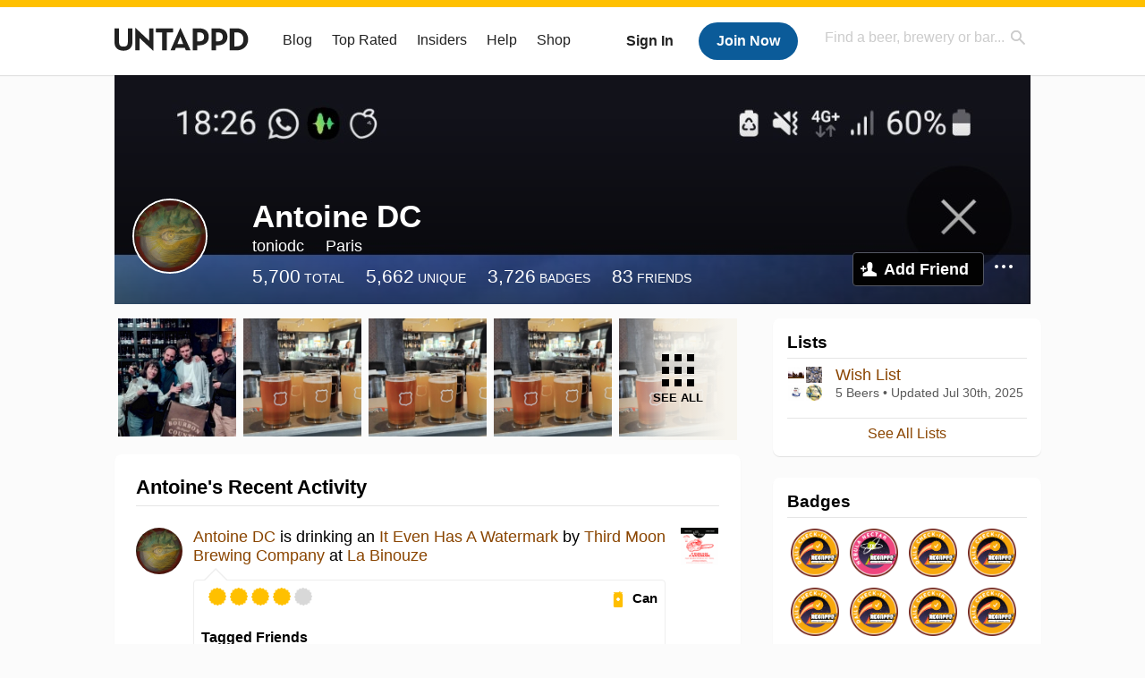

--- FILE ---
content_type: text/html; charset=UTF-8
request_url: https://untappd.com/user/toniodc
body_size: 15305
content:
<!DOCTYPE html>

<html lang="en">

<head>
			<!-- https://nextglass.slack.com/archives/C04N1J9FBHU/p1759426560133409?thread_ts=1755544269.186859&cid=C04N1J9FBHU -->
		<!-- From their docs: IMPORTANT: This tag must be the first '<script>' tag on the page. -->
		<script src="https://app.termly.io/resource-blocker/d6db7a3c-38b6-45a7-9433-e965e78f4809"></script>
	
	<meta http-equiv="Content-Type" content="text/html; charset=utf-8" />

			<title>Antoine DC on Untappd</title>
		
	<meta property="og:site_name" content="Untappd" />

	<!-- meta block -->
			<meta name="description" content="Antoine DC Check-in Activity on Untappd with beer ratings, venues and more." />
		<meta name="viewport" content="user-scalable=no, initial-scale=1, maximum-scale=1, minimum-scale=1, width=device-width" />
	<meta name="robots" content="noindex, nofollow"><meta name="referrer" content="origin-when-crossorigin">
	<meta name="author" content="The Untappd Team" />
	<meta name="Copyright" content="Copyright Untappd 2026. All Rights Reserved." />
	<meta name="DC.title" content="Untappd" />
			<meta name="DC.subject" content="Antoine DC Check-in Activity on Untappd with beer ratings, venues and more." />
			<meta name="DC.creator" content="The Untappd Team" />

	<meta name="google-site-verification" content="EnR7QavTgiLCzZCCOv_OARCHsHhFwkwnJdG0Sti9Amg" />
	<meta name="bitly-verification" content="b3080898518a"/>

	<!-- favicon -->
	<link rel="apple-touch-icon" sizes="144x144" href="https://untappd.com/assets/apple-touch-icon.png">
	<link rel="icon" type="image/png" href="https://untappd.com/assets/favicon-32x32-v2.png" sizes="32x32">
	<link rel="icon" type="image/png" href="https://untappd.com/assets/favicon-16x16-v2.png" sizes="16x16">
	<link rel="manifest" href="https://untappd.com/assets/manifest.json">
	<link rel="mask-icon" href="https://untappd.com/assets/safari-pinned-tab.svg" color="#5bbad5">

	<link rel="stylesheet"
    	href="https://untappd.com/assets/css/tailwind.css?v=2.8.34">
	</link>

			<link rel="stylesheet" href="https://untappd.com/assets/css/master.min.css?v=4.5.36" />
		<link rel="stylesheet" href="https://untappd.com/assets/v3/css/style.css?v=4.5.36" />
		<link rel="stylesheet" href="https://untappd.com/assets/design-system/css/styles.css?v=4.5.36" />
		<link href="https://fonts.googleapis.com/icon?family=Material+Icons" rel="stylesheet">
		<link href="https://fonts.googleapis.com/css?family=Material+Icons|Material+Icons+Outlined|Material+Icons+Two+Tone|Material+Icons+Round|Material+Icons+Sharp" rel="stylesheet">
			<script src="https://untappd.com/assets/v3/js/common/min/site_common_min.js?v=2.8.34"></script>
				<link rel="stylesheet" href="https://untappd.com/assets/css/facybox.min.css?v=4.5.36" />
			
		<link rel="stylesheet" href="https://untappd.com/assets/css/jquery.notifyBar.min.css?v=4.5.36" />
		<link rel="stylesheet" href="https://untappd.com/assets/css/tipsy.min.css?v=4.5.36" type="text/css" media="screen" title="no title" charset="utf-8">
		
		<script type="text/javascript" language="Javascript">
			$(document).ready(function(){
				$(".tip").tipsy({fade: true});
				$('.badge_hint').tipsy({gravity: 's', fade: true});
				$('.disabled').tipsy({gravity: 'n', fade: true});

				refreshTime(".timezoner", "D MMM YY", true);

				$(".tab").click(function(){
					$(".tab-area li").removeClass('active');
					$(this).parent().addClass('active');
					$(".list").hide();
					$($(this).attr("href")).show();
					return false;
				});
			});

			</script>
			<!-- For IE -->
	<script type="text/javascript" language="Javascript">
	onChangeInterval = "";
	if(!(window.console && console.log)) {
	  console = {
	    log: function(){},
	    debug: function(){},
	    info: function(){},
	    warn: function(){},
	    error: function(){}
	  };
	}
	</script>
	
	<!-- algoliasearch -->
	<script type="text/javascript" src="https://untappd.com/assets/libs/js/algoliasearch.min.js?v2.8.34"></script>
	<script type="text/javascript" src="https://untappd.com/assets/libs/js/autocomplete.min.js?v2.8.34"></script>
	<script type="text/javascript" src="https://untappd.com/assets/libs/js/lodash.min.js?v2.8.34"></script>
	<script type="text/javascript" src="https://untappd.com/assets/js/global/autosearch_tracking.min.js?v2.8.34"></script>

	<script>
        !function(e,a,t,n,s,i,c){e.AlgoliaAnalyticsObject=s,e.aa=e.aa||function(){(e.aa.queue=e.aa.queue||[]).push(arguments)},i=a.createElement(t),c=a.getElementsByTagName(t)[0],i.async=1,i.src="https://cdn.jsdelivr.net/npm/search-insights@0.0.14",c.parentNode.insertBefore(i,c)}(window,document,"script",0,"aa");

        // Initialize library
        aa('init', {
        applicationID: '9WBO4RQ3HO',
        apiKey: '1d347324d67ec472bb7132c66aead485',
        })
    </script>


			<!-- Google Tag Manager -->
		<script>(function(w,d,s,l,i){w[l]=w[l]||[];w[l].push({'gtm.start':
		new Date().getTime(),event:'gtm.js'});var f=d.getElementsByTagName(s)[0],
		j=d.createElement(s),dl=l!='dataLayer'?'&l='+l:'';j.async=true;j.src=
		'https://www.googletagmanager.com/gtm.js?id='+i+dl;f.parentNode.insertBefore(j,f);
		})(window,document,'script','dataLayer','GTM-N4DVXTR');</script>
		<!-- End Google Tag Manager -->
	
	<script src="https://untappd.com/assets/v3/js/venue-impression-tracker.js"></script>

	<script type="text/javascript">
		var clevertap = {event:[], profile:[], account:[], onUserLogin:[], region: 'us1', notifications:[], privacy:[]};
        clevertap.account.push({"id": "865-K5R-W96Z"});
        clevertap.privacy.push({optOut: false}); //set the flag to true, if the user of the device opts out of sharing their data
        clevertap.privacy.push({useIP: true}); //set the flag to true, if the user agrees to share their IP data
        (function () {
                var wzrk = document.createElement('script');
                wzrk.type = 'text/javascript';
                wzrk.async = true;
                wzrk.src = ('https:' == document.location.protocol ? 'https://d2r1yp2w7bby2u.cloudfront.net' : 'http://static.clevertap.com') + '/js/clevertap.min.js';
                var s = document.getElementsByTagName('script')[0];
                s.parentNode.insertBefore(wzrk, s);
        })();
	</script>

    <!-- Freestar Ads -->
<!-- Below is a recommended list of pre-connections, which allow the network to establish each connection quicker, speeding up response times and improving ad performance. -->
<link rel="preconnect" href="https://a.pub.network/" crossorigin />
<link rel="preconnect" href="https://b.pub.network/" crossorigin />
<link rel="preconnect" href="https://c.pub.network/" crossorigin />
<link rel="preconnect" href="https://d.pub.network/" crossorigin />
<link rel="preconnect" href="https://c.amazon-adsystem.com" crossorigin />
<link rel="preconnect" href="https://s.amazon-adsystem.com" crossorigin />
<link rel="preconnect" href="https://btloader.com/" crossorigin />
<link rel="preconnect" href="https://api.btloader.com/" crossorigin />
<link rel="preconnect" href="https://cdn.confiant-integrations.net" crossorigin />
<!-- Below is a link to a CSS file that accounts for Cumulative Layout Shift, a new Core Web Vitals subset that Google uses to help rank your site in search -->
<!-- The file is intended to eliminate the layout shifts that are seen when ads load into the page. If you don't want to use this, simply remove this file -->
<!-- To find out more about CLS, visit https://web.dev/vitals/ -->
<link rel="stylesheet" href="https://a.pub.network/untappd-com/cls.css">
<script data-cfasync="false" type="text/javascript">
    console.log("freestar_init");

    var env = 'PROD';

    var freestar = freestar || {};
    freestar.queue = freestar.queue || [];
    freestar.queue.push(function () {
        if (env !== 'PROD') {   
            googletag.pubads().set('page_url', 'https://untappd.com/'); // Makes ads fill in non-prod environments
        }
    });
    freestar.config = freestar.config || {};
    freestar.config.enabled_slots = [];
    freestar.initCallback = function () { (freestar.config.enabled_slots.length === 0) ? freestar.initCallbackCalled = false : freestar.newAdSlots(freestar.config.enabled_slots) }
</script>
<script src="https://a.pub.network/untappd-com/pubfig.min.js" data-cfasync="false" async></script>
<script async src="https://securepubads.g.doubleclick.net/tag/js/gpt.js?network-code=15184186" ></script>
<!-- End Freestar Ads -->
    <!-- Freestar Ad Sticky Styling: https://resources.freestar.com/docs/sticky-ads-1 -->
    <style>
    div.sticky {
        position: -webkit-sticky; /* Safari */
        position: sticky;
        top: 84px; /* Navbar height */
    }
    </style>

</head>
<style type="text/css">
	.hidden {display: none;}
	.main {
       margin-top: 0px !important;
   }
</style>
<script src="https://untappd.com/assets/libs/js/feather-icons@4.29.2.min.js"></script>
<body onunload="">
<!-- Google Tag Manager (noscript) -->
<noscript><iframe src="https://www.googletagmanager.com/ns.html?id=GTM-N4DVXTR" height="0" width="0" style="display:none;visibility:hidden"></iframe></noscript>
<!-- End Google Tag Manager (noscript) -->


<script type="text/javascript">
    $(document).ready(function() {
        $('a[data-href=":logout"]').on('click', function(event) {
            clevertap.event.push("logout");
        });
        $('a[data-href=":external/help"]').on('click', function(event) {
            clevertap.event.push("pageview_help");
        });
        $('a[data-href=":store"]').on('click', function(event) {
            clevertap.event.push("pageview_store");
        });
        $('a[href="/admin"]').on('click', function(event) {
          clevertap.event.push("pageview_admin");
        });

            });
</script>
<div id="mobile_nav_user">

   </div>

<div id="mobile_nav_site">
  <form class="search_box" method="get" action="/search">
    <input type="text" class="track-focus search-input-desktop" autocomplete="off" data-track="desktop_search" placeholder="Find a beer, brewery or bar..." name="q" aria-label="Find a beer, brewery or bar search" />
    <input type="submit" value="Submit the form!" style="position: absolute; top: 0; left: 0; z-index: 0; width: 1px; height: 1px; visibility: hidden;" />
    <div class="autocomplete">
    </div>
  </form>
  <ul>
    <li><a class="track-click" data-track="mobile_menu" data-href=":blog" href="/blog">Blog</a></li>
    <li><a class="track-click" data-track="mobile_menu" data-href=":beer/top_rated" href="/beer/top_rated">Top Rated</a></li>
    <li><a class="track-click" data-track="mobile_menu" data-href=":supporter" href="/supporter">Insiders</a></li>
    <li><a class="track-click" data-track="mobile_menu" data-href=":external/help" target="_blank" href="http://help.untappd.com">Help</a></li>
    <li><a class="track-click" data-track="mobile_menu" data-href=":shop" target="_blank" href="https://untappd.com/shop">Shop</a></li>
          <li><a class="track-click" data-track="mobile_menu" data-href=":sidebar/login" href="/login">Login</a></li>
      <li><a class="track-click" data-track="mobile_menu" data-href=":sidebar/create" href="/create?source=mobilemenu">Sign Up</a></li>
        </ul>
</div>
<header>

  <div class="inner mt-2">

		<a class="track-click logo" style="margin-top: 2px;" data-track="desktop_header" data-href=":root" href="/">
			<img src="https://untappd.com/assets/design-system/ut-brand-dark.svg" class="" alt="Untappd"/>
		</a>

    
      <div class="get_user_desktop">
        <a class="sign_in track-click" data-track="mobile_header" data-href=":login" href="/login?go_to=https://untappd.com/user/toniodc">Sign In</a>
        <a href="/create" class="join track_click" data-track="mobile_header" data-href=":create">Join Now</a>
      </div>

    
    <div class="mobile_menu_btn">Menu</div>

    <div id="nav_site">
      <ul>
        <li><a class="track-click" data-track="desktop_menu" data-href=":blog" href="/blog">Blog</a></li>
        <li><a class="track-click" data-track="desktop_menu" data-href=":beer/top_rated" href="/beer/top_rated">Top Rated</a></li>
        <li><a class="track-click" data-track="desktop_menu" data-href=":supporter" href="/supporter">Insiders</a></li>
        <li><a class="track-click" data-track="desktop_menu" data-href=":external/help" target="_blank" href="http://help.untappd.com">Help</a></li>
        <li><a class="track-click" data-track="desktop_menu" data-href=":shop" target="_blank" href="https://untappd.com/shop">Shop</a></li>
      </ul>
      <form class="search_box" method="get" action="/search">
        <input type="text" class="track-focus search-input-desktop" autocomplete="off" data-track="desktop_search" placeholder="Find a beer, brewery or bar..." name="q" aria-label="Find a beer, brewery or bar search" />
        <input type="submit" value="Submit the form!" style="position: absolute; top: 0; left: 0; z-index: 0; width: 1px; height: 1px; visibility: hidden;" />
        <div class="autocomplete">
        </div>
      </form>
    </div>
    </div>
</header>
<style type="text/css">
    .ac-selected {
        background-color: #f8f8f8;
    }
</style>

<div class="nav_open_overlay"></div>
<div id="slide">

<script>
$(document).ready(() => {
	$(".hide-notice-banner").on("click", function(e) {
		e.preventDefault();
		$(this).parent().parent().slideUp();
		$.post(`/account/hide_notice_wildcard`, {cookie: $(this).attr('data-cookie-name')}, (data) => {
			console.log(data);
		}).fail((err) => {
			console.error(err);
		})
	})

	$(".hide-notice-simple").on("click", function(e) {
		e.preventDefault();
		$(this).parent().parent().slideUp();
	})

	feather.replace()
})
</script>

<div class="cont user_profile">

	<div class="profile_header" style="background-image: url('https://assets.untappd.com/coverphoto/a0b69696477efcdc15d93fb03c5bc54c.jpg'); background-position: center -0px" data-offset="0" data-image-url="https://assets.untappd.com/coverphoto/a0b69696477efcdc15d93fb03c5bc54c.jpg">

		
		<div class="content">
			

			<div class="user-info">
				<div class="user-avatar">
										<div class="avatar-holder">
						<img src="https://assets.untappd.com/profile/557943293383d8c8258af80f0e0217c0_300x300.jpeg" alt="User avatar">
					</div>
				</div><div class="info">
					<h1>
						Antoine DC					</h1>
					<div class="user-details">
					<p class="username">toniodc</p>
						<p class="location">Paris </p>						<div class="social">
													</div>
					</div>

					<div class="stats">
													<a href="/user/toniodc" class="track-click" data-track="profile" data-href=":stats/general">
								<span class="stat">5,700</span>
								<span class="title">Total</span>
							</a><a href="/user/toniodc/beers" class="track-click" data-track="profile" data-href=":stats/beerhistory">
								<span class="stat">5,662</span>
								<span class="title">Unique</span>
							</a><a href="/user/toniodc/badges" class="track-click" data-track="profile" data-href=":stats/badges">
								<span class="stat">3,726</span>
								<span class="title">Badges</span>
							</a><a href="/user/toniodc/friends" class="track-click" data-track="profile" data-href=":stats/friends">
								<span class="stat">83</span>
								<span class="title">Friends</span>
							</a>
							
					</div>

					<div class="friend-button">

						<a class="add-friend button yellow track-click" data-track="profile" data-href=":friend/add" href="#" data-user-id="3396324" data-friend-method="request">Add Friend</a>
													<div class="friend-more">

								<div class="friend-more-pop" style="display: none;">
									<a class="report-user" href="#" data-report-url="/report/user?username=toniodc">Report User</a>
																	</div>

							</div>
												</div>
				</div>
			</div>
		</div>
	</div>

	
		<div class="profile_left">

								<div class="photo-boxes">
						<p><a href="/user/toniodc/checkin/1528163919"><img loading="lazy" src="https://images.untp.beer/crop?width=640&height=640&stripmeta=true&url=https://untappd.s3.amazonaws.com/photos/2025_11_13/9b2ed2b936a0d0753aa19a926e987713_c_1528163919_raw.jpg" alt="Recent check-in photo 1" /></a></p><p><a href="/user/toniodc/checkin/1509483795"><img loading="lazy" src="https://images.untp.beer/crop?width=640&height=640&stripmeta=true&url=https://untappd.s3.amazonaws.com/photos/2025_08_30/af073e53b1ffbf75701484705fffb976_c_1509483795_raw.jpg" alt="Recent check-in photo 2" /></a></p><p><a href="/user/toniodc/checkin/1509481577"><img loading="lazy" src="https://images.untp.beer/crop?width=640&height=640&stripmeta=true&url=https://untappd.s3.amazonaws.com/photos/2025_08_30/081416ee2b62ba974876fda3b247055c_c_1509481577_raw.jpg" alt="Recent check-in photo 3" /></a></p><p><a href="/user/toniodc/checkin/1509481156"><img loading="lazy" src="https://images.untp.beer/crop?width=640&height=640&stripmeta=true&url=https://untappd.s3.amazonaws.com/photos/2025_08_30/368fd07c9a2dd0d261e36b17113653bc_c_1509481156_raw.jpg" alt="Recent check-in photo 4" /></a></p><p><a href="/user/toniodc/photos"><span class="all">See All</span><img loading="lazy" src="https://images.untp.beer/crop?width=640&height=640&stripmeta=true&url=https://untappd.s3.amazonaws.com/photos/2025_08_30/11411c47c996c49e0be8580a8c86a462_c_1509477060_raw.jpg" alt="See all photos"></a></p>					</div>
					
			<div class="activity box">

				<div class="content">
												<h3>Antoine's Recent Activity</h3>
												<div id="main-stream">
						
			<div class="item " id="checkin_1546527864" data-checkin-id="1546527864">
				<div class="">
								<div class="avatar">
					<div class="avatar-holder">
												<a href="/user/toniodc">
							<img loading="lazy" src="https://assets.untappd.com/profile/557943293383d8c8258af80f0e0217c0_100x100.jpeg" alt="Antoine DC">
						</a>
					</div>
				</div>
				<div class="checkin">
					<div class="top">
													<a href="/b/third-moon-brewing-company-it-even-has-a-watermark/6472882" class="label">
								<img loading="lazy" src="https://assets.untappd.com/site/beer_logos/beer-6472882_d5201_sm.jpeg" alt="It Even Has A Watermark by Third Moon Brewing Company">
							</a>
														<p class="text" data-track-venue-impression="venue_id-3832629-type-checkin_feed">
								<a href="/user/toniodc" class="user">Antoine DC</a>  is drinking an <a href="/b/third-moon-brewing-company-it-even-has-a-watermark/6472882">It Even Has A Watermark</a> by <a  href="/ThirdMoonBeer">Third Moon Brewing Company</a> at <a href="/v/la-binouze/3832629">La Binouze</a>
							</p>
														<div class="checkin-comment">
								
																	<div class="rating-serving">
																						<p class="serving">
										          <img src="https://assets.untappd.com/static_app_assets/new_serving_styles_2024/can@3x.png" alt="Can">
										          <span>Can</span>
										        </p>
												<div class="caps " data-rating="4">
		<div class="cap cap-100"></div>
		<div class="cap cap-100"></div>
		<div class="cap cap-100"></div>
		<div class="cap cap-100"></div>
		<div class="cap"></div>
	</div>								    </div>
									
										<div class="tagged-friends">
											<strong>Tagged Friends</strong>
											<div>

												
														<div class="avatar">
															<div class="avatar-holder">
																																<a href="/user/DoctorCrab">
																	<img src="https://gravatar.com/avatar/8e8760d0d76d2fbaee6363c6eba51b56?size=100&d=https%3A%2F%2Fassets.untappd.com%2Fsite%2Fassets%2Fimages%2Fdefault_avatar_v3_gravatar.jpg%3Fv%3D2" alt="Charles Cisco avatar">
																</a>
															</div>
														</div>
																								</div>
										</div>

										
								<span style="display: block; clear: both;"></span>

							</div>
							
					</div>

					<div class="feedback">

						<div class="actions_bar">
							
						</div>

						<div class="bottom">
							<a href="/user/toniodc/checkin/1546527864" class="time timezoner track-click" data-track="activity_feed" data-href=":feed/viewcheckindate">Fri, 30 Jan 2026 23:14:35 +0000</a>
							<a href="/user/toniodc/checkin/1546527864" class="track-click" data-track="activity_feed" data-href=":feed/viewcheckintext">View Detailed Check-in</a>
													</div>

						<div class="cheers" >								<span class="count">
									<span>3</span>
								</span><span class="toast-list">
																			<a class="user-toasts tip track-click" data-user-name="bixouille" href="/user/bixouille" title="bix ouille" data-track="activity_feed" data-href=":feed/userprofiletoast">
											<img loading="lazy" src="https://assets.untappd.com/profile/b53aa79592117fcfe06f17f2c1c366e5_100x100.jpg" alt="bix ouille avatar">
										</a>
																				<a class="user-toasts tip track-click" data-user-name="HENRIKJ" href="/user/HENRIKJ" title="Henrik Jonsson" data-track="activity_feed" data-href=":feed/userprofiletoast">
											<img loading="lazy" src="https://assets.untappd.com/profile/85f6843852cebf72d205c2779b012f47_100x100.jpg" alt="Henrik Jonsson avatar">
										</a>
																				<a class="user-toasts tip track-click" data-user-name="babu1er" href="/user/babu1er" title="Babu 1er" data-track="activity_feed" data-href=":feed/userprofiletoast">
											<img loading="lazy" src="https://assets.untappd.com/profile/978c04af519d3e71a29b56b1229169a4_100x100.jpg" alt="Babu 1er avatar">
										</a>
																		</span>
						      							</div>

						<div class="comments">
							<div class="comments-container">
															</div>
							
						</div>
					</div>
				</div>
				</div>
			</div>
			
			<div class="item " id="checkin_1546506613" data-checkin-id="1546506613">
				<div class="">
								<div class="avatar">
					<div class="avatar-holder">
												<a href="/user/toniodc">
							<img loading="lazy" src="https://assets.untappd.com/profile/557943293383d8c8258af80f0e0217c0_100x100.jpeg" alt="Antoine DC">
						</a>
					</div>
				</div>
				<div class="checkin">
					<div class="top">
													<a href="/b/stigbergets-bryggeri-don-t-believe-a-word/6520077" class="label">
								<img loading="lazy" src="https://assets.untappd.com/site/beer_logos/beer-6520077_ae764_sm.jpeg" alt="Don't Believe A Word by Stigbergets Bryggeri">
							</a>
														<p class="text" data-track-venue-impression="venue_id-3832629-type-checkin_feed">
								<a href="/user/toniodc" class="user">Antoine DC</a>  is drinking a <a href="/b/stigbergets-bryggeri-don-t-believe-a-word/6520077">Don't Believe A Word</a> by <a  href="/stigbergetsbryggeri">Stigbergets Bryggeri</a> at <a href="/v/la-binouze/3832629">La Binouze</a>
							</p>
														<div class="checkin-comment">
								
																	<div class="rating-serving">
																						<p class="serving">
										          <img src="https://assets.untappd.com/static_app_assets/new_serving_styles_2024/taster@3x.png" alt="Taster">
										          <span>Taster</span>
										        </p>
												<div class="caps " data-rating="3.75">
		<div class="cap cap-100"></div>
		<div class="cap cap-100"></div>
		<div class="cap cap-100"></div>
		<div class="cap cap-75"></div>
		<div class="cap"></div>
	</div>								    </div>
									
								<span style="display: block; clear: both;"></span>

							</div>
							
					</div>

					<div class="feedback">

						<div class="actions_bar">
							
						</div>

						<div class="bottom">
							<a href="/user/toniodc/checkin/1546506613" class="time timezoner track-click" data-track="activity_feed" data-href=":feed/viewcheckindate">Fri, 30 Jan 2026 22:18:03 +0000</a>
							<a href="/user/toniodc/checkin/1546506613" class="track-click" data-track="activity_feed" data-href=":feed/viewcheckintext">View Detailed Check-in</a>
													</div>

						<div class="cheers" >								<span class="count">
									<span>3</span>
								</span><span class="toast-list">
																			<a class="user-toasts tip track-click" data-user-name="bixouille" href="/user/bixouille" title="bix ouille" data-track="activity_feed" data-href=":feed/userprofiletoast">
											<img loading="lazy" src="https://assets.untappd.com/profile/b53aa79592117fcfe06f17f2c1c366e5_100x100.jpg" alt="bix ouille avatar">
										</a>
																				<a class="user-toasts tip track-click" data-user-name="HENRIKJ" href="/user/HENRIKJ" title="Henrik Jonsson" data-track="activity_feed" data-href=":feed/userprofiletoast">
											<img loading="lazy" src="https://assets.untappd.com/profile/85f6843852cebf72d205c2779b012f47_100x100.jpg" alt="Henrik Jonsson avatar">
										</a>
																				<a class="user-toasts tip track-click" data-user-name="babu1er" href="/user/babu1er" title="Babu 1er" data-track="activity_feed" data-href=":feed/userprofiletoast">
											<img loading="lazy" src="https://assets.untappd.com/profile/978c04af519d3e71a29b56b1229169a4_100x100.jpg" alt="Babu 1er avatar">
										</a>
																		</span>
						      							</div>

						<div class="comments">
							<div class="comments-container">
															</div>
							
						</div>
					</div>
				</div>
				</div>
			</div>
			
			<div class="item " id="checkin_1546484912" data-checkin-id="1546484912">
				<div class="">
								<div class="avatar">
					<div class="avatar-holder">
												<a href="/user/toniodc">
							<img loading="lazy" src="https://assets.untappd.com/profile/557943293383d8c8258af80f0e0217c0_100x100.jpeg" alt="Antoine DC">
						</a>
					</div>
				</div>
				<div class="checkin">
					<div class="top">
													<a href="/b/stigbergets-bryggeri-don-t-believe-a-word/6520077" class="label">
								<img loading="lazy" src="https://assets.untappd.com/site/beer_logos/beer-6520077_ae764_sm.jpeg" alt="Don't Believe A Word by Stigbergets Bryggeri">
							</a>
														<p class="text" data-track-venue-impression="venue_id-3832629-type-checkin_feed">
								<a href="/user/toniodc" class="user">Antoine DC</a>  is drinking a <a href="/b/stigbergets-bryggeri-don-t-believe-a-word/6520077">Don't Believe A Word</a> by <a  href="/stigbergetsbryggeri">Stigbergets Bryggeri</a> at <a href="/v/la-binouze/3832629">La Binouze</a>
							</p>
														<div class="checkin-comment">
								
																	<div class="rating-serving">
																						<p class="serving">
										          <img src="https://assets.untappd.com/static_app_assets/new_serving_styles_2024/taster@3x.png" alt="Taster">
										          <span>Taster</span>
										        </p>
												<div class="caps " data-rating="3.75">
		<div class="cap cap-100"></div>
		<div class="cap cap-100"></div>
		<div class="cap cap-100"></div>
		<div class="cap cap-75"></div>
		<div class="cap"></div>
	</div>								    </div>
																			<span class="badge">
											<img loading="lazy" src="https://assets.untappd.com/badges/bdg_Sweden_sm.jpg" alt="Swedish Brews  (Level 27)">
											<span>Earned the Swedish Brews  (Level 27) badge!</span>
										</span>
										
								<span style="display: block; clear: both;"></span>

							</div>
							
					</div>

					<div class="feedback">

						<div class="actions_bar">
							
						</div>

						<div class="bottom">
							<a href="/user/toniodc/checkin/1546484912" class="time timezoner track-click" data-track="activity_feed" data-href=":feed/viewcheckindate">Fri, 30 Jan 2026 21:25:55 +0000</a>
							<a href="/user/toniodc/checkin/1546484912" class="track-click" data-track="activity_feed" data-href=":feed/viewcheckintext">View Detailed Check-in</a>
													</div>

						<div class="cheers" >								<span class="count">
									<span>2</span>
								</span><span class="toast-list">
																			<a class="user-toasts tip track-click" data-user-name="bixouille" href="/user/bixouille" title="bix ouille" data-track="activity_feed" data-href=":feed/userprofiletoast">
											<img loading="lazy" src="https://assets.untappd.com/profile/b53aa79592117fcfe06f17f2c1c366e5_100x100.jpg" alt="bix ouille avatar">
										</a>
																				<a class="user-toasts tip track-click" data-user-name="HENRIKJ" href="/user/HENRIKJ" title="Henrik Jonsson" data-track="activity_feed" data-href=":feed/userprofiletoast">
											<img loading="lazy" src="https://assets.untappd.com/profile/85f6843852cebf72d205c2779b012f47_100x100.jpg" alt="Henrik Jonsson avatar">
										</a>
																		</span>
						      							</div>

						<div class="comments">
							<div class="comments-container">
															</div>
							
						</div>
					</div>
				</div>
				</div>
			</div>
			
			<div class="item " id="checkin_1546441768" data-checkin-id="1546441768">
				<div class="">
								<div class="avatar">
					<div class="avatar-holder">
												<a href="/user/toniodc">
							<img loading="lazy" src="https://assets.untappd.com/profile/557943293383d8c8258af80f0e0217c0_100x100.jpeg" alt="Antoine DC">
						</a>
					</div>
				</div>
				<div class="checkin">
					<div class="top">
													<a href="/b/brasserie-du-bas-canada-8eme-anniversaire/6490149" class="label">
								<img loading="lazy" src="https://assets.untappd.com/site/beer_logos/beer-6490149_f6b6e_sm.jpeg" alt="8ème Anniversaire by Brasserie du Bas-Canada">
							</a>
														<p class="text" data-track-venue-impression="venue_id-3832629-type-checkin_feed">
								<a href="/user/toniodc" class="user">Antoine DC</a>  is drinking a <a href="/b/brasserie-du-bas-canada-8eme-anniversaire/6490149">8ème Anniversaire</a> by <a  href="/BrasserieduBasCanada">Brasserie du Bas-Canada</a> at <a href="/v/la-binouze/3832629">La Binouze</a>
							</p>
														<div class="checkin-comment">
								
								<p class="purchased" data-track-venue-impression="venue_id-3832629-type-checkin_feed">Purchased at <a href="/v/la-binouze/3832629">La Binouze</a></p>									<div class="rating-serving">
																						<p class="serving">
										          <img src="https://assets.untappd.com/static_app_assets/new_serving_styles_2024/can@3x.png" alt="Can">
										          <span>Can</span>
										        </p>
												<div class="caps " data-rating="4">
		<div class="cap cap-100"></div>
		<div class="cap cap-100"></div>
		<div class="cap cap-100"></div>
		<div class="cap cap-100"></div>
		<div class="cap"></div>
	</div>								    </div>
									
								<span style="display: block; clear: both;"></span>

							</div>
							
					</div>

					<div class="feedback">

						<div class="actions_bar">
							
						</div>

						<div class="bottom">
							<a href="/user/toniodc/checkin/1546441768" class="time timezoner track-click" data-track="activity_feed" data-href=":feed/viewcheckindate">Fri, 30 Jan 2026 19:58:14 +0000</a>
							<a href="/user/toniodc/checkin/1546441768" class="track-click" data-track="activity_feed" data-href=":feed/viewcheckintext">View Detailed Check-in</a>
													</div>

						<div class="cheers" >								<span class="count">
									<span>3</span>
								</span><span class="toast-list">
																			<a class="user-toasts tip track-click" data-user-name="bixouille" href="/user/bixouille" title="bix ouille" data-track="activity_feed" data-href=":feed/userprofiletoast">
											<img loading="lazy" src="https://assets.untappd.com/profile/b53aa79592117fcfe06f17f2c1c366e5_100x100.jpg" alt="bix ouille avatar">
										</a>
																				<a class="user-toasts tip track-click" data-user-name="HENRIKJ" href="/user/HENRIKJ" title="Henrik Jonsson" data-track="activity_feed" data-href=":feed/userprofiletoast">
											<img loading="lazy" src="https://assets.untappd.com/profile/85f6843852cebf72d205c2779b012f47_100x100.jpg" alt="Henrik Jonsson avatar">
										</a>
																				<a class="user-toasts tip track-click" data-user-name="babu1er" href="/user/babu1er" title="Babu 1er" data-track="activity_feed" data-href=":feed/userprofiletoast">
											<img loading="lazy" src="https://assets.untappd.com/profile/978c04af519d3e71a29b56b1229169a4_100x100.jpg" alt="Babu 1er avatar">
										</a>
																		</span>
						      							</div>

						<div class="comments">
							<div class="comments-container">
															</div>
							
						</div>
					</div>
				</div>
				</div>
			</div>
			
			<div class="item " id="checkin_1546441550" data-checkin-id="1546441550">
				<div class="">
								<div class="avatar">
					<div class="avatar-holder">
												<a href="/user/toniodc">
							<img loading="lazy" src="https://assets.untappd.com/profile/557943293383d8c8258af80f0e0217c0_100x100.jpeg" alt="Antoine DC">
						</a>
					</div>
				</div>
				<div class="checkin">
					<div class="top">
													<a href="/b/third-moon-brewing-company-bad-moon-rising-2025/6508259" class="label">
								<img loading="lazy" src="https://assets.untappd.com/site/beer_logos/beer-6508259_d1398_sm.jpeg" alt="Bad Moon Rising (2025) by Third Moon Brewing Company">
							</a>
														<p class="text" data-track-venue-impression="venue_id-3832629-type-checkin_feed">
								<a href="/user/toniodc" class="user">Antoine DC</a>  is drinking a <a href="/b/third-moon-brewing-company-bad-moon-rising-2025/6508259">Bad Moon Rising (2025)</a> by <a  href="/ThirdMoonBeer">Third Moon Brewing Company</a> at <a href="/v/la-binouze/3832629">La Binouze</a>
							</p>
														<div class="checkin-comment">
								
																	<div class="rating-serving">
																						<p class="serving">
										          <img src="https://assets.untappd.com/static_app_assets/new_serving_styles_2024/can@3x.png" alt="Can">
										          <span>Can</span>
										        </p>
												<div class="caps " data-rating="4">
		<div class="cap cap-100"></div>
		<div class="cap cap-100"></div>
		<div class="cap cap-100"></div>
		<div class="cap cap-100"></div>
		<div class="cap"></div>
	</div>								    </div>
									
								<span style="display: block; clear: both;"></span>

							</div>
							
					</div>

					<div class="feedback">

						<div class="actions_bar">
							
						</div>

						<div class="bottom">
							<a href="/user/toniodc/checkin/1546441550" class="time timezoner track-click" data-track="activity_feed" data-href=":feed/viewcheckindate">Fri, 30 Jan 2026 19:57:50 +0000</a>
							<a href="/user/toniodc/checkin/1546441550" class="track-click" data-track="activity_feed" data-href=":feed/viewcheckintext">View Detailed Check-in</a>
													</div>

						<div class="cheers" >								<span class="count">
									<span>3</span>
								</span><span class="toast-list">
																			<a class="user-toasts tip track-click" data-user-name="bixouille" href="/user/bixouille" title="bix ouille" data-track="activity_feed" data-href=":feed/userprofiletoast">
											<img loading="lazy" src="https://assets.untappd.com/profile/b53aa79592117fcfe06f17f2c1c366e5_100x100.jpg" alt="bix ouille avatar">
										</a>
																				<a class="user-toasts tip track-click" data-user-name="HENRIKJ" href="/user/HENRIKJ" title="Henrik Jonsson" data-track="activity_feed" data-href=":feed/userprofiletoast">
											<img loading="lazy" src="https://assets.untappd.com/profile/85f6843852cebf72d205c2779b012f47_100x100.jpg" alt="Henrik Jonsson avatar">
										</a>
																				<a class="user-toasts tip track-click" data-user-name="babu1er" href="/user/babu1er" title="Babu 1er" data-track="activity_feed" data-href=":feed/userprofiletoast">
											<img loading="lazy" src="https://assets.untappd.com/profile/978c04af519d3e71a29b56b1229169a4_100x100.jpg" alt="Babu 1er avatar">
										</a>
																		</span>
						      							</div>

						<div class="comments">
							<div class="comments-container">
															</div>
							
						</div>
					</div>
				</div>
				</div>
			</div>
						<script type="text/javascript" src="https://untappd.com/assets/v3/js/common/min/feed_scripts_min.js?v=2.8.34"></script>
			<style type="text/css">
				.translate {
					color: #000;
				    font-weight: 600;
				    font-size: 12px;
				    text-transform: uppercase;
				    margin-bottom: 0px;
				    margin-top: 15px;
				    margin-bottom: 10px;
				}
			</style>
			
			<script id="delete-checkin-container" type="text/x-handlebars-template">
				<div class="delete-confirm-checkin"></div>
			</script>
			<script id="delete-checkin-template" type="text/x-handlebars-template">
				<div class="modal delete-confirm"><div class="inner"><div class="top"><a class="close" href="#"></a><h3 style="margin-bottom: 0px; padding-bottom: 0px; border-bottom: none;">Confirm Check-in Deletion</h3></div><div class="error" id="delete-checkin-error" style="display: none;"></div><div class="delete-confirm-message" style="padding: 24px; text-align: center; -moz-box-sizing: border-box; box-sizing: border-box;"><p><strong>Warning</strong> - Are you sure you want to delete this check-in? This cannot be undone. All badges that are associated with this check-in will be removed.</p><div class="inner-container" style="width: 80%; margin: 15px auto;"><a href="#" class="check-confirm-deletion" data-checkin-id="{{checkin_id}}" style="margin-top: 15px;">Confirm Deletion</a><p id="checkin-delete-loader" class="stream-loading"><span></span></p></div></div></div></div>
			</script>
			<script id="comment-template" type="text/x-handlebars-template">
				{{#each items}}<div class="comment" id="comment_{{this.comment_id}}"><div class="avatar"><div class="avatar-holder">{{#if this.user.supporter}} <span class="supporter"></span>{{/if}}<a href="/user/{{this.user.user_name}}"><img src="{{this.user.user_avatar}}" alt="Your Avatar"></a></div></div><div class="text"><p><a href="/user/{{this.user.user_name}}">{{this.user.first_name}} {{this.user.last_name}}</a>: <abbr id="checkincomment_{{this.comment_id}}">{{{this.comment}}}</abbr></p><p class="meta"><span class="time timezoner">{{this.created_at}}</span>{{#if this.comment_editor}}<a href="#" class="comment-edit" data-comment-id="{{this.comment_id}}">Edit</a>{{/if}}{{#if this.comment_owner}}<a href="#" class="comment-delete" data-comment-id="{{this.comment_id}}">Delete</a>{{/if}}</p></div></div>{{#if this.comment_editor}}<div class="comment" id="commentedit_{{this.comment_id}}" style="display: none;"><div class="avatar"><div class="avatar-holder">{{#if this.user.supporter}} <span class="supporter"></span>{{/if}}<a href="/user/{{this.user.user_name}}"><img src="{{this.user.user_avatar}}" alt="Your Avatar"></a></div></div><div class="text"><form class="editing"><p class="editerror_{{this.comment_id}} post-error" style="display: none;">There was a problem posting your comment, please try again.</p><textarea name="comment" id="commentBox_{{this.comment_id}}" onkeydown="limitTextReverse($('#commentBox_{{this.comment_id}}'),$('#commentedit_{{this.comment_id}} .myCount'), 140);">{{{this.comment}}}</textarea><span class="comment-loading" style="display: none;"></span><span class="counter"><abbr class="myCount">0</abbr>/140</span><span class="actions"><a href="#" class="submit comment-update-save" data-comment-id="{{this.comment_id}}">Update</a><a href="#" data-comment-id="{{this.comment_id}}" class="cancel comment-update-cancel">Cancel</a></span></form></div></div>{{/if}}{{/each}}
			</script>
			<script type="text/javascript">
				$(document).ready(function() {
					createImpressionTracker();
				});
			</script>
								<div class="feed-block">

						<div class="feed-block-login">
							<p><strong>Please sign in to view more.</strong></p>
							<span>If you don't have an account, <a href="https://untappd.com/create?source=feed">you can create one here</a>.</span>
							<a href="/login?go_to=https://untappd.com/user/toniodc" class="yellow button">Sign In</a>
						</div>

						<div class="feed-block-fade"></div>

						<div class="feed-block-item">
							<div class="feed-block-label"></div>
							<div class="feed-block-avatar"></div>
							<div class="feed-block-content">
								<p></p>
								<p></p>
							</div>
						</div>
						<div class="feed-block-item">
							<div class="feed-block-label"></div>
							<div class="feed-block-avatar"></div>
							<div class="feed-block-content">
								<p></p>
								<p></p>
							</div>
						</div>

					</div>
					
					</div>


				
						<p class="stream-loading"><span></span></p>
									</div>
			</div>
		</div>

		<div class="sidebar">


			       <div class="box">
            <div class="content">
                <h3>Lists</h3>
                                    <div class="list-item list-none">
                        <div class="labels">
                            <a href="/user/toniodc/wishlist" aria-label="List image">
                                <img src="https://assets.untappd.com/site/beer_logos/beer-6254712_a643e_sm.jpeg" alt="Beer label"><img src="https://assets.untappd.com/site/beer_logos/beer-6308293_59df0_sm.jpeg" alt="Beer label"><img src="https://assets.untappd.com/site/beer_logos/beer-6330627_f0d37_sm.jpeg" alt="Beer label"><img src="https://assets.untappd.com/site/beer_logos/beer-3732792_d4b21_sm.jpeg" alt="Beer label">                            </a>
                        </div>
                        <div class="details">
                            <span class="name"><a href="/user/toniodc/wishlist">Wish List</a></span>
                            <span class="meta">5 Beers &bull; Updated <abbr class="format-date" data-date="Wed, 30 Jul 2025 17:31:46 +0000"></abbr></span>
                        </div>
                    </div>

                                                        <p class="more"><a class="track-click" data-track="sidebar" data-href=":userlists/lists" href="/user/toniodc/lists/"">See All Lists</a></p>
                                </div>

        </div>
        <script type="text/javascript">
        $(document).ready(function() {
            $('.format-date').each(function() {
                $(this).html(moment($(this).attr('data-date')).format('MMM Do, YYYY'))
            });
        })
        </script>
          <div class="box">
    <div class="content">
      <h3>Badges</h3>
      <div class="drinkers">
                  <a class="tip track-click" data-track="sidebar" data-href=":user/viewbadge" href="/user/toniodc/badges/1366116767" title="Recappd – January 15, 2026" ><span><img src="https://assets.untappd.com/badges/bdg_Recappd_Daily.png" alt="Recappd – January 15, 2026 badge logo"></span></a>
                  <a class="tip track-click" data-track="sidebar" data-href=":user/viewbadge" href="/user/toniodc/badges/1365848530" title="Nebula Nectar" ><span><img src="https://assets.untappd.com/badges/bdg_Recappd_Style_Jan14_1000px.png" alt="Nebula Nectar badge logo"></span></a>
                  <a class="tip track-click" data-track="sidebar" data-href=":user/viewbadge" href="/user/toniodc/badges/1365828983" title="Recappd – January 14, 2026" ><span><img src="https://assets.untappd.com/badges/bdg_Recappd_Daily.png" alt="Recappd – January 14, 2026 badge logo"></span></a>
                  <a class="tip track-click" data-track="sidebar" data-href=":user/viewbadge" href="/user/toniodc/badges/1364662723" title="Recappd – January 10, 2026" ><span><img src="https://assets.untappd.com/badges/bdg_Recappd_Daily.png" alt="Recappd – January 10, 2026 badge logo"></span></a>
                  <a class="tip track-click" data-track="sidebar" data-href=":user/viewbadge" href="/user/toniodc/badges/1364306915" title="Recappd – January 9, 2026" ><span><img src="https://assets.untappd.com/badges/bdg_Recappd_Daily.png" alt="Recappd – January 9, 2026 badge logo"></span></a>
                  <a class="tip track-click" data-track="sidebar" data-href=":user/viewbadge" href="/user/toniodc/badges/1364130388" title="Recappd – January 8, 2026" ><span><img src="https://assets.untappd.com/badges/bdg_Recappd_Daily.png" alt="Recappd – January 8, 2026 badge logo"></span></a>
                  <a class="tip track-click" data-track="sidebar" data-href=":user/viewbadge" href="/user/toniodc/badges/1363263994" title="Recappd – January 4, 2026" ><span><img src="https://assets.untappd.com/badges/bdg_Recappd_Daily.png" alt="Recappd – January 4, 2026 badge logo"></span></a>
                  <a class="tip track-click" data-track="sidebar" data-href=":user/viewbadge" href="/user/toniodc/badges/1363114365" title="Recappd – January 3, 2026" ><span><img src="https://assets.untappd.com/badges/bdg_Recappd_Daily.png" alt="Recappd – January 3, 2026 badge logo"></span></a>
                  <a class="tip track-click" data-track="sidebar" data-href=":user/viewbadge" href="/user/toniodc/badges/1362618466" title="Recappd – January 2, 2026" ><span><img src="https://assets.untappd.com/badges/bdg_Recappd_Daily.png" alt="Recappd – January 2, 2026 badge logo"></span></a>
                  <a class="tip track-click" data-track="sidebar" data-href=":user/viewbadge" href="/user/toniodc/badges/1361888280" title="Recappd – December 31, 2025" ><span><img src="https://assets.untappd.com/badges/bdg_Recappd_Daily.png" alt="Recappd – December 31, 2025 badge logo"></span></a>
                  <a class="tip track-click" data-track="sidebar" data-href=":user/viewbadge" href="/user/toniodc/badges/1360075262" title="Recappd – December 28, 2025" ><span><img src="https://assets.untappd.com/badges/bdg_Recappd_Daily.png" alt="Recappd – December 28, 2025 badge logo"></span></a>
                  <a class="tip track-click" data-track="sidebar" data-href=":user/viewbadge" href="/user/toniodc/badges/1360075261" title="Nova Night Sips" ><span><img src="https://assets.untappd.com/badges/bdg_Recappd_Style_Dec28_1000px.png" alt="Nova Night Sips badge logo"></span></a>
                <p class="more"><a href="/user/toniodc/badges" class="track-click" data-track="sidebar" data-href=":user/recentbadges">See All Badges</a></p>
      </div>
    </div>
  </div>
          <div class="box">
            <div class="content">
                <h3>Top Beers</h3>                    <div class="item">
                        <a href="/b/bofkont-pluche-2022/5330471" class="track-click" data-track="sidebar" data-href=":beer/toplist">
                            <p class="logo">
                                    <img src="https://assets.untappd.com/site/assets/images/temp/badge-beer-default.png" alt="Pluche 2022 label">
                            </p><p class="text">
                                <span class="name">Pluche 2022</span>
                                <span class="brewery">Bofkont</span>                            </p>
                        </a>
                    </div>
                                        <div class="item">
                        <a href="/b/toppling-goliath-brewing-co-double-dry-hop-king-sue/3543874" class="track-click" data-track="sidebar" data-href=":beer/toplist">
                            <p class="logo">
                                    <img src="https://assets.untappd.com/site/beer_logos/beer-3543874_924c8_sm.jpeg" alt="Double Dry Hop King Sue label">
                            </p><p class="text">
                                <span class="name">Double Dry Hop King Sue</span>
                                <span class="brewery">Toppling Goliath Brewing Co.</span>                            </p>
                        </a>
                    </div>
                                        <div class="item">
                        <a href="/b/o-clock-brewing-baden-power-is-bourbon-barrel-aged/1944315" class="track-click" data-track="sidebar" data-href=":beer/toplist">
                            <p class="logo">
                                    <img src="https://assets.untappd.com/site/beer_logos/beer-1944315_f0fd5_sm.jpeg" alt="Baden Power IS Bourbon Barrel Aged label">
                            </p><p class="text">
                                <span class="name">Baden Power IS Bourbon Barrel Aged</span>
                                <span class="brewery">O'Clock Brewing</span>                            </p>
                        </a>
                    </div>
                                        <div class="item">
                        <a href="/b/la-montagnarde-sauvage-bois-joli/5402423" class="track-click" data-track="sidebar" data-href=":beer/toplist">
                            <p class="logo">
                                    <img src="https://assets.untappd.com/site/assets/images/temp/badge-beer-default.png" alt="Bois Joli label">
                            </p><p class="text">
                                <span class="name">Bois Joli</span>
                                <span class="brewery">La Montagnarde Sauvage</span>                            </p>
                        </a>
                    </div>
                                        <div class="item">
                        <a href="/b/popihn-dipa-citra/2812353" class="track-click" data-track="sidebar" data-href=":beer/toplist">
                            <p class="logo">
                                    <img src="https://assets.untappd.com/site/beer_logos/beer-2812353_38b43_sm.jpeg" alt="DIPA - Citra label">
                            </p><p class="text">
                                <span class="name">DIPA - Citra</span>
                                <span class="brewery">Popihn</span>                            </p>
                        </a>
                    </div>
                                                <p class="more"><a class="track-click" data-track="sidebar" data-href=":user/beerhistory" href="/user/toniodc/beers">See All Beers</a></p>
                                        </div>
        </div>
            	<div class="box">
        	<div class="content">
                <h3>Top Venues</h3>                    <div class="item" data-track-venue-impression="venue_id-3832629-type-top_venues">
                        <a href="/v/la-binouze/3832629" class="track-click" data-track="sidebar" data-href=":venue/toplist">
                            <p class="logo">
                                <span>Verified</span>                                <img src="https://assets.untappd.com/venuelogos/venue_3832629_80e68843_bg_176.png?v=1" alt="La Binouze logo">
                            </p><p class="text">
                                <span class="name">La Binouze</span>

                                <span class="location">Paris, Île-de-France                                        </span>                            </p>
                        </a>
                    </div>

        			                    <div class="item" data-track-venue-impression="venue_id-4570428-type-top_venues">
                        <a href="/v/hoppy-corner/4570428" class="track-click" data-track="sidebar" data-href=":venue/toplist">
                            <p class="logo">
                                <span>Verified</span>                                <img src="https://images.untp.beer/resize?width=176&height=176&background=255,255,255&extend=white&stripmeta=true&url=https://utfb-images.untappd.com/qape5dUNsVjRLvVQNgCC3aqF?auto=compress" alt="Hoppy Corner logo">
                            </p><p class="text">
                                <span class="name">Hoppy Corner</span>

                                <span class="location">Paris, Île-de-France                                        </span>                            </p>
                        </a>
                    </div>

        			                    <div class="item" data-track-venue-impression="venue_id-1300732-type-top_venues">
                        <a href="/v/a-la-biere-comme-a-la-biere/1300732" class="track-click" data-track="sidebar" data-href=":venue/toplist">
                            <p class="logo">
                                <span>Verified</span>                                <img src="https://assets.untappd.com/venuelogos/venue_1300732_4374cd57_bg_176.png?v=1" alt="À La Bière Comme À La Bière logo">
                            </p><p class="text">
                                <span class="name">À La Bière Comme À La Bière</span>

                                <span class="location">Paris, Île-de-France                                        </span>                            </p>
                        </a>
                    </div>

        			                    <div class="item" data-track-venue-impression="venue_id-6476669-type-top_venues">
                        <a href="/v/latalante/6476669" class="track-click" data-track="sidebar" data-href=":venue/toplist">
                            <p class="logo">
                                <span>Verified</span>                                <img src="https://assets.untappd.com/venuelogos/venue_6476669_71b333bc_bg_176.png?v=1" alt="L'Atalante logo">
                            </p><p class="text">
                                <span class="name">L'Atalante</span>

                                <span class="location">Paris, Île-de-France                                        </span>                            </p>
                        </a>
                    </div>

        			                    <div class="item" data-track-venue-impression="venue_id-5990583-type-top_venues">
                        <a href="/v/liquiderie-cave/5990583" class="track-click" data-track="sidebar" data-href=":venue/toplist">
                            <p class="logo">
                                                                <img src="https://ss3.4sqi.net/img/categories_v2/shops/food_wineshop_bg_512.png" alt="Liquiderie Cave logo">
                            </p><p class="text">
                                <span class="name">Liquiderie Cave</span>

                                <span class="location">Paris, Île-de-France                                        </span>                            </p>
                        </a>
                    </div>

        			                    <p class="more"><a class="track-click" data-track="sidebar" data-href=":user/toplocations" href="/user/toniodc/venues">See All Venues</a></p>
                            	</div>
    	</div>
        <script type="text/javascript">
            $(document).ready(function() {
                createImpressionTracker();
            });
        </script>
    	        <div class="box">
            <div class="content">
                <h3>Likes</h3>
                <div class="drinkers">
                                            <a class="tip track-click" data-track="sidebar" data-href=":user/viewLikeBrewery" href="/Atelier-Zymurgique-Independant" title="Atelier Zymurgique Indépendant" ><span><img src="https://assets.untappd.com/site/brewery_logos/brewery-492662_f9ccb.jpeg" alt="Atelier Zymurgique Indépendant avatar"></span></a>
                                        </div>
            </div>
        </div>
        		</div>
		

</div>
<script type="text/javascript">
$(document).ready(function() {
	if ($(".sidebar").is(":visible")) {
		var sidebarHeight = $(".sidebar")[0].scrollHeight;
		$(".profile_left").css("min-height", sidebarHeight + 108 + "px");
	}
})
</script>
<iframe src="/profile/stats?id=3396324&type=profile&is_supporter=0&nomobile=true" width="0" height="0" tabindex="-1" title="empty" class="hidden"></iframe><script type="text/javascript">
	$(document).ready(function() {
		var hC = $(".sidebar").height();
		$(".cont").css("min-height", hC);

		$(".report-user").on("click", function(e) {
			e.stopPropagation();
			e.preventDefault();
			var url = $(this).attr('data-report-url');
			window.location.href = url;
			return false;
		})

		$(".friend-more").on("click", function(e) {
			$(".friend-more-pop").toggle();
			return false;
		})
	})
</script>
	<footer>
		<div class="footer-nav">
			<div class="footer-inner">
				<ul>
					<li>
						<a class="track-click" data-track="footer" data-href=":footer/businesses" href="https://utfb.untappd.com/">Untappd for Business</a>
					</li>
					<li>
						<a class="track-click" data-track="footer" data-href=":footer/businesses/blog" href="https://lounge.untappd.com/">Untappd for Business Blog</a>
					</li>
					<li>
						<a class="track-click" data-track="footer" data-href=":footer/breweries" href="https://untappd.com/breweries">Breweries</a>
					</li>
					<li>
						<a class="track-click" data-track="footer" data-href=":footer/shop" href="https://untappd.com/shop">Shop</a>
					</li>
					<li>
						<a class="track-click" data-track="footer" data-href=":footer/support" href="http://help.untappd.com/">Support</a>
					</li>
					<li>
						<a class="track-click" data-track="footer" data-href=":footer/careers" href="/careers">Careers</a>
					</li>
					<li>
						<a class="track-click" data-track="footer" data-href=":footer/api" href="/api/">API</a>
					</li>
					<li>
						<a class="track-click" data-track="footer" data-href=":footer/terms" href="/terms">Terms</a>
					</li>
					<li>
						<a class="track-click" data-track="footer" data-href=":footer/privacy" href="/privacy">Privacy</a>
					</li>
					<li>
						<a class="track-click" data-track="footer" data-href=":footer/cookie" href="/cookie">Cookie Policy</a>
					</li>
					<li>
						<a class="track-click" data-track="footer" data-href=":footer/personal_data" href="/privacy/personal-data">Do Not Sell My Personal Information</a>
					</li>
				</ul>
			</div>
		</div>
		<ul class="social">
    <li><a class="track-click" data-track="footer" data-href=":footer/social/twitter" href="https://bit.ly/3T6pKK6" target="_blank"><img src="https://untappd.com/assets/custom/homepage/images/icon-twitter.svg" alt="Icon twitter" /></a></li>
    <li><a class="track-click" data-track="footer" data-href=":footer/social/facebook" href="https://bit.ly/3RVLffu" target="_blank"><img src="https://untappd.com/assets/custom/homepage/images/icon-facebook.svg" alt="Icon facebook" /></a></li>
    <li><a class="track-click" data-track="home" data-href=":footer/social/instagram" href="https://bit.ly/3EyG9D5" target="_blank"><img src="https://untappd.com/assets/custom/homepage/images/icon-instagram.svg" alt="Icon instagram" /></a></li>
</ul>	</footer>

<script type="text/javascript">
	// polyfill for ie11
	function getUrlParameter(name) {
		name = name.replace(/[\[]/, '\\[').replace(/[\]]/, '\\]');
		var regex = new RegExp('[\\?&]' + name + '=([^&#]*)');
		var results = regex.exec(location.search);
		return results === null ? '' : decodeURIComponent(results[1].replace(/\+/g, ' '));
	};

	$(document).ready(function() {
		// remove any access tokens, preserve other elements
		if (history.replaceState) {
			if (location.href.indexOf("access_token=") >= 0) {
				const accessTokenURL = getUrlParameter("access_token");
				let currentURL = location.href;
				let finalURL = currentURL.replace(`access_token=${accessTokenURL}`, '');

				// if the url has a "&" already in it, then remove the "?" and replace the first "&" with an "?"
				if (finalURL.indexOf("&") >= 0) {
					finalURL = finalURL.replace("?", "").replace("&", "?");
				} else {
					finalURL = finalURL.split("?")[0];
				}

				history.replaceState(null, "", finalURL);
			}
		}
	})
</script>

<script type="text/javascript">
	// Clear Text Feild
	function clearText(thefield) {
		if (thefield.defaultValue == thefield.value)
			thefield.value = ""
	}
</script>

			<script>(function(){/*
				Copyright The Closure Library Authors.
				SPDX-License-Identifier: Apache-2.0
				*/
				'use strict';var g=function(a){var b=0;return function(){return b<a.length?{done:!1,value:a[b++]}:{done:!0}}},l=this||self,m=/^[\w+/_-]+[=]{0,2}$/,p=null,q=function(){},r=function(a){var b=typeof a;if("object"==b)if(a){if(a instanceof Array)return"array";if(a instanceof Object)return b;var c=Object.prototype.toString.call(a);if("[object Window]"==c)return"object";if("[object Array]"==c||"number"==typeof a.length&&"undefined"!=typeof a.splice&&"undefined"!=typeof a.propertyIsEnumerable&&!a.propertyIsEnumerable("splice"))return"array";
				if("[object Function]"==c||"undefined"!=typeof a.call&&"undefined"!=typeof a.propertyIsEnumerable&&!a.propertyIsEnumerable("call"))return"function"}else return"null";else if("function"==b&&"undefined"==typeof a.call)return"object";return b},u=function(a,b){function c(){}c.prototype=b.prototype;a.prototype=new c;a.prototype.constructor=a};var v=function(a,b){Object.defineProperty(l,a,{configurable:!1,get:function(){return b},set:q})};var y=function(a,b){this.b=a===w&&b||"";this.a=x},x={},w={};var aa=function(a,b){a.src=b instanceof y&&b.constructor===y&&b.a===x?b.b:"type_error:TrustedResourceUrl";if(null===p)b:{b=l.document;if((b=b.querySelector&&b.querySelector("script[nonce]"))&&(b=b.nonce||b.getAttribute("nonce"))&&m.test(b)){p=b;break b}p=""}b=p;b&&a.setAttribute("nonce",b)};var z=function(){return Math.floor(2147483648*Math.random()).toString(36)+Math.abs(Math.floor(2147483648*Math.random())^+new Date).toString(36)};var A=function(a,b){b=String(b);"application/xhtml+xml"===a.contentType&&(b=b.toLowerCase());return a.createElement(b)},B=function(a){this.a=a||l.document||document};B.prototype.appendChild=function(a,b){a.appendChild(b)};var C=function(a,b,c,d,e,f){try{var k=a.a,h=A(a.a,"SCRIPT");h.async=!0;aa(h,b);k.head.appendChild(h);h.addEventListener("load",function(){e();d&&k.head.removeChild(h)});h.addEventListener("error",function(){0<c?C(a,b,c-1,d,e,f):(d&&k.head.removeChild(h),f())})}catch(n){f()}};var ba=l.atob("aHR0cHM6Ly93d3cuZ3N0YXRpYy5jb20vaW1hZ2VzL2ljb25zL21hdGVyaWFsL3N5c3RlbS8xeC93YXJuaW5nX2FtYmVyXzI0ZHAucG5n"),ca=l.atob("WW91IGFyZSBzZWVpbmcgdGhpcyBtZXNzYWdlIGJlY2F1c2UgYWQgb3Igc2NyaXB0IGJsb2NraW5nIHNvZnR3YXJlIGlzIGludGVyZmVyaW5nIHdpdGggdGhpcyBwYWdlLg=="),da=l.atob("RGlzYWJsZSBhbnkgYWQgb3Igc2NyaXB0IGJsb2NraW5nIHNvZnR3YXJlLCB0aGVuIHJlbG9hZCB0aGlzIHBhZ2Uu"),ea=function(a,b,c){this.b=a;this.f=new B(this.b);this.a=null;this.c=[];this.g=!1;this.i=b;this.h=c},F=function(a){if(a.b.body&&!a.g){var b=
				function(){D(a);l.setTimeout(function(){return E(a,3)},50)};C(a.f,a.i,2,!0,function(){l[a.h]||b()},b);a.g=!0}},D=function(a){for(var b=G(1,5),c=0;c<b;c++){var d=H(a);a.b.body.appendChild(d);a.c.push(d)}b=H(a);b.style.bottom="0";b.style.left="0";b.style.position="fixed";b.style.width=G(100,110).toString()+"%";b.style.zIndex=G(2147483544,2147483644).toString();b.style["background-color"]=I(249,259,242,252,219,229);b.style["box-shadow"]="0 0 12px #888";b.style.color=I(0,10,0,10,0,10);b.style.display=
				"flex";b.style["justify-content"]="center";b.style["font-family"]="Roboto, Arial";c=H(a);c.style.width=G(80,85).toString()+"%";c.style.maxWidth=G(750,775).toString()+"px";c.style.margin="24px";c.style.display="flex";c.style["align-items"]="flex-start";c.style["justify-content"]="center";d=A(a.f.a,"IMG");d.className=z();d.src=ba;d.style.height="24px";d.style.width="24px";d.style["padding-right"]="16px";var e=H(a),f=H(a);f.style["font-weight"]="bold";f.textContent=ca;var k=H(a);k.textContent=da;J(a,
				e,f);J(a,e,k);J(a,c,d);J(a,c,e);J(a,b,c);a.a=b;a.b.body.appendChild(a.a);b=G(1,5);for(c=0;c<b;c++)d=H(a),a.b.body.appendChild(d),a.c.push(d)},J=function(a,b,c){for(var d=G(1,5),e=0;e<d;e++){var f=H(a);b.appendChild(f)}b.appendChild(c);c=G(1,5);for(d=0;d<c;d++)e=H(a),b.appendChild(e)},G=function(a,b){return Math.floor(a+Math.random()*(b-a))},I=function(a,b,c,d,e,f){return"rgb("+G(Math.max(a,0),Math.min(b,255)).toString()+","+G(Math.max(c,0),Math.min(d,255)).toString()+","+G(Math.max(e,0),Math.min(f,
				255)).toString()+")"},H=function(a){a=A(a.f.a,"DIV");a.className=z();return a},E=function(a,b){0>=b||null!=a.a&&0!=a.a.offsetHeight&&0!=a.a.offsetWidth||(fa(a),D(a),l.setTimeout(function(){return E(a,b-1)},50))},fa=function(a){var b=a.c;var c="undefined"!=typeof Symbol&&Symbol.iterator&&b[Symbol.iterator];b=c?c.call(b):{next:g(b)};for(c=b.next();!c.done;c=b.next())(c=c.value)&&c.parentNode&&c.parentNode.removeChild(c);a.c=[];(b=a.a)&&b.parentNode&&b.parentNode.removeChild(b);a.a=null};var ia=function(a,b,c,d,e){var f=ha(c),k=function(n){n.appendChild(f);l.setTimeout(function(){f?(0!==f.offsetHeight&&0!==f.offsetWidth?b():a(),f.parentNode&&f.parentNode.removeChild(f)):a()},d)},h=function(n){document.body?k(document.body):0<n?l.setTimeout(function(){h(n-1)},e):b()};h(3)},ha=function(a){var b=document.createElement("div");b.className=a;b.style.width="1px";b.style.height="1px";b.style.position="absolute";b.style.left="-10000px";b.style.top="-10000px";b.style.zIndex="-10000";return b};var K={},L=null;var M=function(){},N="function"==typeof Uint8Array,O=function(a,b){a.b=null;b||(b=[]);a.j=void 0;a.f=-1;a.a=b;a:{if(b=a.a.length){--b;var c=a.a[b];if(!(null===c||"object"!=typeof c||Array.isArray(c)||N&&c instanceof Uint8Array)){a.g=b-a.f;a.c=c;break a}}a.g=Number.MAX_VALUE}a.i={}},P=[],Q=function(a,b){if(b<a.g){b+=a.f;var c=a.a[b];return c===P?a.a[b]=[]:c}if(a.c)return c=a.c[b],c===P?a.c[b]=[]:c},R=function(a,b,c){a.b||(a.b={});if(!a.b[c]){var d=Q(a,c);d&&(a.b[c]=new b(d))}return a.b[c]};
				M.prototype.h=N?function(){var a=Uint8Array.prototype.toJSON;Uint8Array.prototype.toJSON=function(){var b;void 0===b&&(b=0);if(!L){L={};for(var c="ABCDEFGHIJKLMNOPQRSTUVWXYZabcdefghijklmnopqrstuvwxyz0123456789".split(""),d=["+/=","+/","-_=","-_.","-_"],e=0;5>e;e++){var f=c.concat(d[e].split(""));K[e]=f;for(var k=0;k<f.length;k++){var h=f[k];void 0===L[h]&&(L[h]=k)}}}b=K[b];c=[];for(d=0;d<this.length;d+=3){var n=this[d],t=(e=d+1<this.length)?this[d+1]:0;h=(f=d+2<this.length)?this[d+2]:0;k=n>>2;n=(n&
				3)<<4|t>>4;t=(t&15)<<2|h>>6;h&=63;f||(h=64,e||(t=64));c.push(b[k],b[n],b[t]||"",b[h]||"")}return c.join("")};try{return JSON.stringify(this.a&&this.a,S)}finally{Uint8Array.prototype.toJSON=a}}:function(){return JSON.stringify(this.a&&this.a,S)};var S=function(a,b){return"number"!==typeof b||!isNaN(b)&&Infinity!==b&&-Infinity!==b?b:String(b)};M.prototype.toString=function(){return this.a.toString()};var T=function(a){O(this,a)};u(T,M);var U=function(a){O(this,a)};u(U,M);var ja=function(a,b){this.c=new B(a);var c=R(b,T,5);c=new y(w,Q(c,4)||"");this.b=new ea(a,c,Q(b,4));this.a=b},ka=function(a,b,c,d){b=new T(b?JSON.parse(b):null);b=new y(w,Q(b,4)||"");C(a.c,b,3,!1,c,function(){ia(function(){F(a.b);d(!1)},function(){d(!0)},Q(a.a,2),Q(a.a,3),Q(a.a,1))})};var la=function(a,b){V(a,"internal_api_load_with_sb",function(c,d,e){ka(b,c,d,e)});V(a,"internal_api_sb",function(){F(b.b)})},V=function(a,b,c){a=l.btoa(a+b);v(a,c)},W=function(a,b,c){for(var d=[],e=2;e<arguments.length;++e)d[e-2]=arguments[e];e=l.btoa(a+b);e=l[e];if("function"==r(e))e.apply(null,d);else throw Error("API not exported.");};var X=function(a){O(this,a)};u(X,M);var Y=function(a){this.h=window;this.a=a;this.b=Q(this.a,1);this.f=R(this.a,T,2);this.g=R(this.a,U,3);this.c=!1};Y.prototype.start=function(){ma();var a=new ja(this.h.document,this.g);la(this.b,a);na(this)};
				var ma=function(){var a=function(){if(!l.frames.googlefcPresent)if(document.body){var b=document.createElement("iframe");b.style.display="none";b.style.width="0px";b.style.height="0px";b.style.border="none";b.style.zIndex="-1000";b.style.left="-1000px";b.style.top="-1000px";b.name="googlefcPresent";document.body.appendChild(b)}else l.setTimeout(a,5)};a()},na=function(a){var b=Date.now();W(a.b,"internal_api_load_with_sb",a.f.h(),function(){var c;var d=a.b,e=l[l.btoa(d+"loader_js")];if(e){e=l.atob(e);
				e=parseInt(e,10);d=l.btoa(d+"loader_js").split(".");var f=l;d[0]in f||"undefined"==typeof f.execScript||f.execScript("var "+d[0]);for(;d.length&&(c=d.shift());)d.length?f[c]&&f[c]!==Object.prototype[c]?f=f[c]:f=f[c]={}:f[c]=null;c=Math.abs(b-e);c=1728E5>c?0:c}else c=-1;0!=c&&(W(a.b,"internal_api_sb"),Z(a,Q(a.a,6)))},function(c){Z(a,c?Q(a.a,4):Q(a.a,5))})},Z=function(a,b){a.c||(a.c=!0,a=new l.XMLHttpRequest,a.open("GET",b,!0),a.send())};(function(a,b){l[a]=function(c){for(var d=[],e=0;e<arguments.length;++e)d[e-0]=arguments[e];l[a]=q;b.apply(null,d)}})("__d3lUW8vwsKlB__",function(a){"function"==typeof window.atob&&(a=window.atob(a),a=new X(a?JSON.parse(a):null),(new Y(a)).start())});}).call(this);

				window.__d3lUW8vwsKlB__("[base64]");
			</script>
		
</body>
</html>


--- FILE ---
content_type: application/javascript; charset=utf-8
request_url: https://fundingchoicesmessages.google.com/f/AGSKWxWFVItLsofDkO4XwYLLxT_VU0UIm25n1B8Q9oDnjwVi-jJnBzY6IgkMJiXOi2AA1PpmT6bGKMw4-mEIodRi8gwIS3M2yn53FeCSmj6_PmNTfCzzWVDDcpxvYQzYx8QfvUxRhfwUpg==?fccs=W251bGwsbnVsbCxudWxsLG51bGwsbnVsbCxudWxsLFsxNzY5ODk3OTcwLDMwMDAwMDAwMF0sbnVsbCxudWxsLG51bGwsW251bGwsWzcsNl0sbnVsbCxudWxsLG51bGwsbnVsbCxudWxsLG51bGwsbnVsbCxudWxsLG51bGwsMV0sImh0dHBzOi8vdW50YXBwZC5jb20vdXNlci90b25pb2RjIixudWxsLFtbOCwiRmYwUkdIVHVuOEkiXSxbOSwiZW4tVVMiXSxbMTYsIlsxLDEsMV0iXSxbMTksIjIiXSxbMTcsIlswXSJdLFsyNCwiIl0sWzI5LCJmYWxzZSJdXV0
body_size: 119
content:
if (typeof __googlefc.fcKernelManager.run === 'function') {"use strict";this.default_ContributorServingResponseClientJs=this.default_ContributorServingResponseClientJs||{};(function(_){var window=this;
try{
var rp=function(a){this.A=_.t(a)};_.u(rp,_.J);var sp=function(a){this.A=_.t(a)};_.u(sp,_.J);sp.prototype.getWhitelistStatus=function(){return _.F(this,2)};var tp=function(a){this.A=_.t(a)};_.u(tp,_.J);var up=_.ed(tp),vp=function(a,b,c){this.B=a;this.j=_.A(b,rp,1);this.l=_.A(b,_.Qk,3);this.F=_.A(b,sp,4);a=this.B.location.hostname;this.D=_.Fg(this.j,2)&&_.O(this.j,2)!==""?_.O(this.j,2):a;a=new _.Qg(_.Rk(this.l));this.C=new _.eh(_.q.document,this.D,a);this.console=null;this.o=new _.np(this.B,c,a)};
vp.prototype.run=function(){if(_.O(this.j,3)){var a=this.C,b=_.O(this.j,3),c=_.gh(a),d=new _.Wg;b=_.hg(d,1,b);c=_.C(c,1,b);_.kh(a,c)}else _.hh(this.C,"FCNEC");_.pp(this.o,_.A(this.l,_.De,1),this.l.getDefaultConsentRevocationText(),this.l.getDefaultConsentRevocationCloseText(),this.l.getDefaultConsentRevocationAttestationText(),this.D);_.qp(this.o,_.F(this.F,1),this.F.getWhitelistStatus());var e;a=(e=this.B.googlefc)==null?void 0:e.__executeManualDeployment;a!==void 0&&typeof a==="function"&&_.Uo(this.o.G,
"manualDeploymentApi")};var wp=function(){};wp.prototype.run=function(a,b,c){var d;return _.v(function(e){d=up(b);(new vp(a,d,c)).run();return e.return({})})};_.Uk(7,new wp);
}catch(e){_._DumpException(e)}
}).call(this,this.default_ContributorServingResponseClientJs);
// Google Inc.

//# sourceURL=/_/mss/boq-content-ads-contributor/_/js/k=boq-content-ads-contributor.ContributorServingResponseClientJs.en_US.Ff0RGHTun8I.es5.O/d=1/exm=ad_blocking_detection_executable,kernel_loader,loader_js_executable/ed=1/rs=AJlcJMwj_NGSDs7Ec5ZJCmcGmg-e8qljdw/m=cookie_refresh_executable
__googlefc.fcKernelManager.run('\x5b\x5b\x5b7,\x22\x5b\x5bnull,\\\x22untappd.com\\\x22,\\\x22AKsRol8fPUq7XaIT3r--RsLTu4ofiOH3lWa33he1aIY7JFLanwRCzlIPEzj5zCNtMgZbKewfuKfDlOOMMTfd47WG8IGXEvGkVROONxhDzcyCBJzkN6wPxBfJa7dxD5wM-GWi58GO-ngq3R6WyrckKZ0mTwTxMRkwPA\\\\u003d\\\\u003d\\\x22\x5d,null,\x5b\x5bnull,null,null,\\\x22https:\/\/fundingchoicesmessages.google.com\/f\/AGSKWxVMSqFGeTCRf7Ej4Cbet4Qpz2X9holIiScB5kmOjOFqzC7n6mmm2i1tkrk0mbS4XqOjhIRpFc_boDFpBWGBh-FnUXT2hJaE7bTlva1fW4Z5GMprpxVUmrD8vhj1zosDHXM9iPuK3A\\\\u003d\\\\u003d\\\x22\x5d,null,null,\x5bnull,null,null,\\\x22https:\/\/fundingchoicesmessages.google.com\/el\/AGSKWxUMJ5vWGkOHsx6eELNV9yhpaqFUbxlWxoDwF1b-HKzfzTZ5h3-br5l2RhzPenOuHQfErduXlGNAWjwlrbkj-qKssjOOJHtmV5NgC1Rctjgkot7IBRKYckSXyAENWO5FV6ngXX1ZSA\\\\u003d\\\\u003d\\\x22\x5d,null,\x5bnull,\x5b7,6\x5d,null,null,null,null,null,null,null,null,null,1\x5d\x5d,\x5b3,1\x5d\x5d\x22\x5d\x5d,\x5bnull,null,null,\x22https:\/\/fundingchoicesmessages.google.com\/f\/AGSKWxVyN4nAOa4W-vf1gCggHDRtawHWXYSmc7_xw2m-9PUTzSG1KIa1fWIxkwSsStmNaP56jdR9Q9ImhV0b0o8m0lczbcRQ5UFs7s-v-_QzaBb2DqF9FBY0NgYtq1-kNL842ZK1KG3vag\\u003d\\u003d\x22\x5d\x5d');}

--- FILE ---
content_type: text/plain;charset=UTF-8
request_url: https://c.pub.network/v2/c
body_size: -257
content:
55be535b-81f9-45f1-b871-2e48f5dcd13f

--- FILE ---
content_type: application/javascript; charset=utf-8
request_url: https://fundingchoicesmessages.google.com/f/AGSKWxVZdABm_n2klI-OKH_Vbi-l7cR1ZlJvxqrNZnw3qDTRN0wm3__-VKjefVhRQ9WZvr039YMlkvNzuAzWOVjfKmD4bjdprKIlCV_VqSHLcsB0AR8ABe_COmj3fpb33czNddOMocWNT498AM1slKQlIVBj4f2xn5RemqR3_WEuzFVr9ZG8WUjHIHTlg3u1/_/gamersad./adzone_/adframe728b2./cnnslads./adslider-
body_size: -1286
content:
window['ca3f30db-1850-44ab-8b93-63879ce34869'] = true;

--- FILE ---
content_type: text/plain;charset=UTF-8
request_url: https://c.pub.network/v2/c
body_size: -111
content:
de116880-15f1-42e5-be05-15008f61ff94